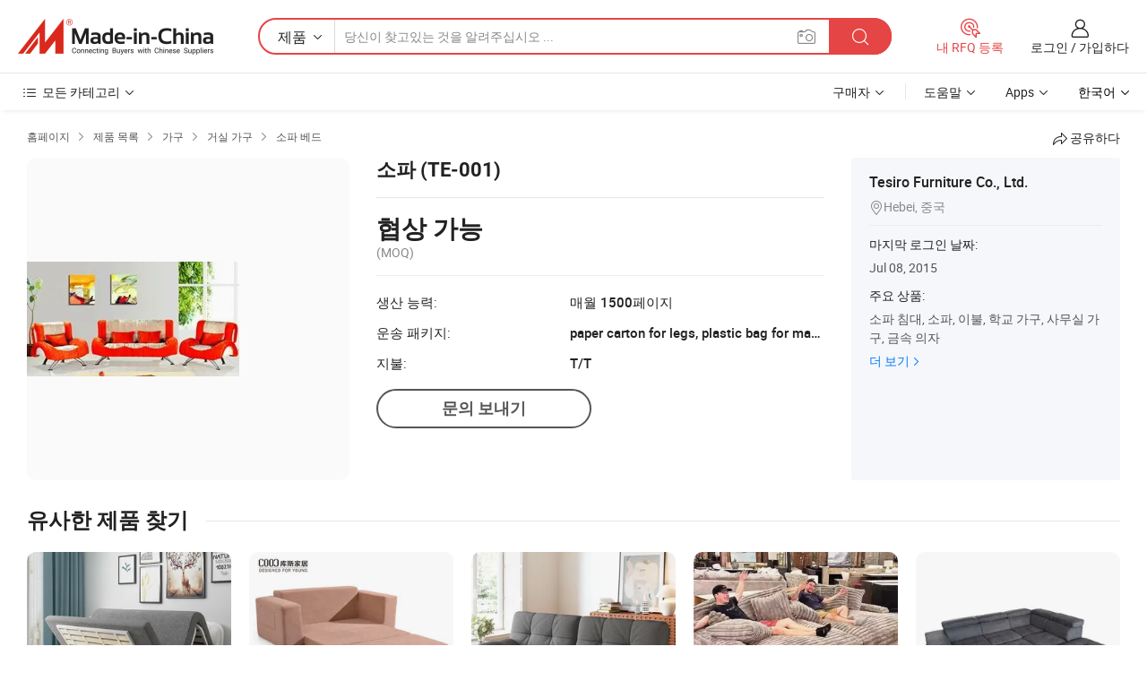

--- FILE ---
content_type: text/html;charset=UTF-8
request_url: https://kr.made-in-china.com/co_james-deng/product_Sofa-TE-001-_hyhirnhrg.html
body_size: 18236
content:
<!DOCTYPE HTML>
<html lang="kr">
<head>
    <meta content="text/html; charset=utf-8" http-equiv="Content-Type" />
    <link rel="dns-prefetch" href="//www.micstatic.com">
    <link rel="dns-prefetch" href="//image.made-in-china.com">
    <link rel="dns-prefetch" href="//www.made-in-china.com">
    <link rel="dns-prefetch" href="//pylon.micstatic.com">
    <link rel="dns-prefetch" href="//expo.made-in-china.com">
    <link rel="dns-prefetch" href="//world.made-in-china.com">
    <link rel="dns-prefetch" href="//pic.made-in-china.com">
    <link rel="dns-prefetch" href="//fa.made-in-china.com">
    <meta http-equiv="X-UA-Compatible" content="IE=Edge, chrome=1" />
    <meta name="renderer" content="webkit" />
                            <link rel="alternate" hreflang="en" href="https://www.made-in-china.com/showroom/james-deng/product-detailMoexjNPECUhl/China-Sofa-TE-001-.html" />
                                                        <link rel="alternate" hreflang="es" href="https://es.made-in-china.com/co_james-deng/product_Sofa-TE-001-_hyhirnhrg.html" />
                                            <link rel="alternate" hreflang="pt" href="https://pt.made-in-china.com/co_james-deng/product_Sofa-TE-001-_hyhirnhrg.html" />
                                            <link rel="alternate" hreflang="fr" href="https://fr.made-in-china.com/co_james-deng/product_Sofa-TE-001-_hyhirnhrg.html" />
                                            <link rel="alternate" hreflang="ru" href="https://ru.made-in-china.com/co_james-deng/product_Sofa-TE-001-_hyhirnhrg.html" />
                                            <link rel="alternate" hreflang="it" href="https://it.made-in-china.com/co_james-deng/product_Sofa-TE-001-_hyhirnhrg.html" />
                                            <link rel="alternate" hreflang="de" href="https://de.made-in-china.com/co_james-deng/product_Sofa-TE-001-_hyhirnhrg.html" />
                                            <link rel="alternate" hreflang="nl" href="https://nl.made-in-china.com/co_james-deng/product_Sofa-TE-001-_hyhirnhrg.html" />
                                            <link rel="alternate" hreflang="ar" href="https://sa.made-in-china.com/co_james-deng/product_Sofa-TE-001-_hyhirnhrg.html" />
                                            <link rel="alternate" hreflang="ko" href="https://kr.made-in-china.com/co_james-deng/product_Sofa-TE-001-_hyhirnhrg.html" />
                                            <link rel="alternate" hreflang="ja" href="https://jp.made-in-china.com/co_james-deng/product_Sofa-TE-001-_hyhirnhrg.html" />
                                            <link rel="alternate" hreflang="hi" href="https://hi.made-in-china.com/co_james-deng/product_Sofa-TE-001-_hyhirnhrg.html" />
                                            <link rel="alternate" hreflang="th" href="https://th.made-in-china.com/co_james-deng/product_Sofa-TE-001-_hyhirnhrg.html" />
                                            <link rel="alternate" hreflang="tr" href="https://tr.made-in-china.com/co_james-deng/product_Sofa-TE-001-_hyhirnhrg.html" />
                                            <link rel="alternate" hreflang="vi" href="https://vi.made-in-china.com/co_james-deng/product_Sofa-TE-001-_hyhirnhrg.html" />
                                            <link rel="alternate" hreflang="id" href="https://id.made-in-china.com/co_james-deng/product_Sofa-TE-001-_hyhirnhrg.html" />
                                    <link rel="alternate" hreflang="x-default" href="https://www.made-in-china.com/showroom/james-deng/product-detailMoexjNPECUhl/China-Sofa-TE-001-.html" />
            <title>소파 (TE-001) - 중국 소파, 소파 침대</title>
            <meta name="Keywords" content="소파 (TE-001),소파, 소파 침대" />
                        <meta name="Description" content="소파 (TE-001),에 대한 세부 정보찾기 소파, 소파 침대 에서 소파 (TE-001) - Tesiro Furniture Co., Ltd." />
             <meta property="og:title" content="[Hot Item] 소파 (TE-001)"/>
<meta property="og:type" content="product"/>
<meta property="og:url" content="https://kr.made-in-china.com/co_james-deng/product_Sofa-TE-001-_hyhirnhrg.html"/>
<meta property="og:image" content="https://image.made-in-china.com/2f0j00MBetFNPEnzbl/Sofa-TE-001-.jpg"/>
<meta property="og:site_name" content="Made-in-China.com"/>
<meta property="fb:admins" content="292039974180201"/>
<meta property="fb:page_id" content="10150525576765348"/>
<meta property="fb:app_id" content="205885989426763"/>
<meta property="og:description" content="모델 번호.: TE-001 Color: Optional"/>
<meta property="product:price:amount" content="" />
<meta property="product:price:currency" content="USD" />
<meta property="og:availability" content="instock" />
<link rel="canonical" href="https://kr.made-in-china.com/co_james-deng/product_Sofa-TE-001-_hyhirnhrg.html" />
            <link rel="amphtml" href="https://kr.made-in-china.com/amp/co_james-deng/product_Sofa-TE-001-_hyhirnhrg.html">
    <link rel="stylesheet" type="text/css" href="https://www.micstatic.com/common/css/global_bdef139a.css" media="all">
    <link rel="stylesheet" type="text/css" href="https://www.micstatic.com/landing/www/product/free/css/global_v2_96df6b18.css" media="all">
    <link rel="stylesheet" type="text/css" href="https://www.micstatic.com/common/js/assets/artDialog/2.0.0/skins/default_9d77dce2.css" />
    <link rel="stylesheet" href="https://www.micstatic.com/landing/www/product/free/css/detail_v2_18a5c081.css">
            <link rel="stylesheet" type="text/css" href="https://www.micstatic.com/landing/www/product/free/css/detail-mlan_51101171.css" media="all"/>
            <script type="text/javascript" src="https://www.micstatic.com/common/js/libs/jquery_2ad57377.js" charset="utf-8" crossorigin="anonymous" ></script><script type="text/javascript" src="https://www.micstatic.com/common/js/libs/class.0.3.2_2c7a4288.js" charset="utf-8" crossorigin="anonymous" ></script><!-- Polyfill Code Begin --><script chaset="utf-8" type="text/javascript" src="https://www.micstatic.com/polyfill/polyfill-simplify_eb12d58d.js"></script><!-- Polyfill Code End --></head>
<body class="res-wrapper" probe-clarity="false" >
    <div style="position:absolute;top:0;left:0;width:1px;height:1px;overflow:hidden">
        <img src="//stat.made-in-china.com/event/rec.gif?type=0&data=%7B%22layout%22%3A%22-1%22%2C%22ct%22%3A%222%22%2C%22pos%22%3A0%2C%22random%22%3A%220%22%2C%22c%22%3A%222%22%7D&st=1768766202001"/>
    </div>
    <input type="hidden" id="lan" name="lan" value="kr">
    <input id="rfqClickData" type="hidden" value="type=2&data=%7B%22layout%22%3A%22-1%22%2C%22ct%22%3A%222%22%2C%22pos%22%3A0%2C%22random%22%3A%220%22%2C%22c%22%3A%222%22%7D&st=1768766202001&rfqc=1" />
    <input id="rootpath" type="hidden" value="/showroom" />
    <input type="hidden" id="loginUserName" value="james-deng"/>
    <input type="hidden" id="enHomeUrl" value="https://www.made-in-china.com/showroom/james-deng"/>
    <input type="hidden" id="pureFreeUrlType" value="true"/>
    <input type="hidden" id="logoImgUrl" value=""/>
    <input type="hidden" id="comReviewSourceId" value="hbrEVjHZETkX"/>
            <input type="hidden" name="abTestCode" id="abTestCode" value="" />
            <input type="hidden" name="searchTip" id="searchTip" value="아직도 찾고 계신가요? 더 검색해서 원하는 것을 찾으세요!">
    <input type="hidden" name="user_behavior_trace_id" id="user_behavior_trace_id" value="1jf9aso24a14h"/>
        <input type="hidden" id="contactUrlParam" value="?plant=kr&from=shrom&type=free&page=p_detail">
            <div id="header" ></div>
<script>
    function headerMlanInit() {
        const funcName = 'headerMlan';
        const app = new window[funcName]({target: document.getElementById('header'), props: {props: {"pageType":9,"logoTitle":"제조업체 및 공급업체","logoUrl":null,"base":{"buyerInfo":{"service":"서비스","newUserGuide":"신규 사용자 가이드","auditReport":"Audited Suppliers' Reports","meetSuppliers":"Meet Suppliers","onlineTrading":"Secured Trading Service","buyerCenter":"바이어 센터","contactUs":"우리와 연락 하세요","search":"검색","prodDirectory":"제품 목록","supplierDiscover":"Supplier Discover","sourcingRequest":"포스트 소싱 요청","quickLinks":"Quick Links","myFavorites":"내 즐겨찾기","visitHistory":"검색 기록","buyer":"구매자","blog":"비즈니스 통찰력"},"supplierInfo":{"supplier":"공급업체","joinAdvance":"加入高级会员","tradeServerMarket":"外贸服务市场","memberHome":"外贸e家","cloudExpo":"Smart Expo云展会","onlineTrade":"交易服务","internationalLogis":"国际物流","northAmericaBrandSailing":"北美全渠道出海","micDomesticTradeStation":"中国制造网内贸站"},"helpInfo":{"whyMic":"Why Made-in-China.com","auditSupplierWay":"공급업체 감사는 어떻게 하나요","securePaymentWay":"결제는 어떻게 보호합니까","submitComplaint":"불만사항 제출","contactUs":"우리와 연락 하세요","faq":"FAQ","help":"도움말"},"appsInfo":{"downloadApp":"앱 다운로드!","forBuyer":"구매자를 위해","forSupplier":"공급자를 위해","exploreApp":"앱 독점 할인 살펴보기","apps":"Apps"},"languages":[{"lanCode":0,"simpleName":"en","name":"English","value":"https://www.made-in-china.com/showroom/james-deng/product-detailMoexjNPECUhl/China-Sofa-TE-001-.html","htmlLang":"en"},{"lanCode":5,"simpleName":"es","name":"Español","value":"https://es.made-in-china.com/co_james-deng/product_Sofa-TE-001-_hyhirnhrg.html","htmlLang":"es"},{"lanCode":4,"simpleName":"pt","name":"Português","value":"https://pt.made-in-china.com/co_james-deng/product_Sofa-TE-001-_hyhirnhrg.html","htmlLang":"pt"},{"lanCode":2,"simpleName":"fr","name":"Français","value":"https://fr.made-in-china.com/co_james-deng/product_Sofa-TE-001-_hyhirnhrg.html","htmlLang":"fr"},{"lanCode":3,"simpleName":"ru","name":"Русский язык","value":"https://ru.made-in-china.com/co_james-deng/product_Sofa-TE-001-_hyhirnhrg.html","htmlLang":"ru"},{"lanCode":8,"simpleName":"it","name":"Italiano","value":"https://it.made-in-china.com/co_james-deng/product_Sofa-TE-001-_hyhirnhrg.html","htmlLang":"it"},{"lanCode":6,"simpleName":"de","name":"Deutsch","value":"https://de.made-in-china.com/co_james-deng/product_Sofa-TE-001-_hyhirnhrg.html","htmlLang":"de"},{"lanCode":7,"simpleName":"nl","name":"Nederlands","value":"https://nl.made-in-china.com/co_james-deng/product_Sofa-TE-001-_hyhirnhrg.html","htmlLang":"nl"},{"lanCode":9,"simpleName":"sa","name":"العربية","value":"https://sa.made-in-china.com/co_james-deng/product_Sofa-TE-001-_hyhirnhrg.html","htmlLang":"ar"},{"lanCode":11,"simpleName":"kr","name":"한국어","value":"https://kr.made-in-china.com/co_james-deng/product_Sofa-TE-001-_hyhirnhrg.html","htmlLang":"ko"},{"lanCode":10,"simpleName":"jp","name":"日本語","value":"https://jp.made-in-china.com/co_james-deng/product_Sofa-TE-001-_hyhirnhrg.html","htmlLang":"ja"},{"lanCode":12,"simpleName":"hi","name":"हिन्दी","value":"https://hi.made-in-china.com/co_james-deng/product_Sofa-TE-001-_hyhirnhrg.html","htmlLang":"hi"},{"lanCode":13,"simpleName":"th","name":"ภาษาไทย","value":"https://th.made-in-china.com/co_james-deng/product_Sofa-TE-001-_hyhirnhrg.html","htmlLang":"th"},{"lanCode":14,"simpleName":"tr","name":"Türkçe","value":"https://tr.made-in-china.com/co_james-deng/product_Sofa-TE-001-_hyhirnhrg.html","htmlLang":"tr"},{"lanCode":15,"simpleName":"vi","name":"Tiếng Việt","value":"https://vi.made-in-china.com/co_james-deng/product_Sofa-TE-001-_hyhirnhrg.html","htmlLang":"vi"},{"lanCode":16,"simpleName":"id","name":"Bahasa Indonesia","value":"https://id.made-in-china.com/co_james-deng/product_Sofa-TE-001-_hyhirnhrg.html","htmlLang":"id"}],"showMlan":true,"showRules":false,"rules":"Rules","language":"kr","menu":"메뉴","subTitle":null,"subTitleLink":null,"stickyInfo":null},"categoryRegion":{"categories":"모든 카테고리","categoryList":[{"name":"농업 식품","value":"https://kr.made-in-china.com/category1_Agriculture-Food/Agriculture-Food_usssssssss.html","catCode":"1000000000"},{"name":"의류&악세서리","value":"https://kr.made-in-china.com/category1_Apparel-Accessories/Apparel-Accessories_uussssssss.html","catCode":"1100000000"},{"name":"아트&공예","value":"https://kr.made-in-china.com/category1_Arts-Crafts/Arts-Crafts_uyssssssss.html","catCode":"1200000000"},{"name":"자동차·오토바이 부품 & 액세서리","value":"https://kr.made-in-china.com/category1_Auto-Motorcycle-Parts-Accessories/Auto-Motorcycle-Parts-Accessories_yossssssss.html","catCode":"2900000000"},{"name":"가방·케이스 & 박스","value":"https://kr.made-in-china.com/category1_Bags-Cases-Boxes/Bags-Cases-Boxes_yhssssssss.html","catCode":"2600000000"},{"name":"화학제품","value":"https://kr.made-in-china.com/category1_Chemicals/Chemicals_uissssssss.html","catCode":"1300000000"},{"name":"컴퓨터 제품","value":"https://kr.made-in-china.com/category1_Computer-Products/Computer-Products_iissssssss.html","catCode":"3300000000"},{"name":"건축&장식재료","value":"https://kr.made-in-china.com/category1_Construction-Decoration/Construction-Decoration_ugssssssss.html","catCode":"1500000000"},{"name":"가전제품","value":"https://kr.made-in-china.com/category1_Consumer-Electronics/Consumer-Electronics_unssssssss.html","catCode":"1400000000"},{"name":"전기&전자","value":"https://kr.made-in-china.com/category1_Electrical-Electronics/Electrical-Electronics_uhssssssss.html","catCode":"1600000000"},{"name":"가구","value":"https://kr.made-in-china.com/category1_Furniture/Furniture_yessssssss.html","catCode":"2700000000"},{"name":"건강&의료","value":"https://kr.made-in-china.com/category1_Health-Medicine/Health-Medicine_uessssssss.html","catCode":"1700000000"},{"name":"공업 설비와 부품","value":"https://kr.made-in-china.com/category1_Industrial-Equipment-Components/Industrial-Equipment-Components_inssssssss.html","catCode":"3400000000"},{"name":"측정 기계","value":"https://kr.made-in-china.com/category1_Instruments-Meters/Instruments-Meters_igssssssss.html","catCode":"3500000000"},{"name":"경공업 & 일상용품","value":"https://kr.made-in-china.com/category1_Light-Industry-Daily-Use/Light-Industry-Daily-Use_urssssssss.html","catCode":"1800000000"},{"name":"조명 & 조명 기기","value":"https://kr.made-in-china.com/category1_Lights-Lighting/Lights-Lighting_isssssssss.html","catCode":"3000000000"},{"name":"제조&가공 기계","value":"https://kr.made-in-china.com/category1_Manufacturing-Processing-Machinery/Manufacturing-Processing-Machinery_uossssssss.html","catCode":"1900000000"},{"name":"야금·광물 & 에너지","value":"https://kr.made-in-china.com/category1_Metallurgy-Mineral-Energy/Metallurgy-Mineral-Energy_ysssssssss.html","catCode":"2000000000"},{"name":"사무용품","value":"https://kr.made-in-china.com/category1_Office-Supplies/Office-Supplies_yrssssssss.html","catCode":"2800000000"},{"name":"포장 인쇄","value":"https://kr.made-in-china.com/category1_Packaging-Printing/Packaging-Printing_ihssssssss.html","catCode":"3600000000"},{"name":"보안 & 보호","value":"https://kr.made-in-china.com/category1_Security-Protection/Security-Protection_ygssssssss.html","catCode":"2500000000"},{"name":"서비스","value":"https://kr.made-in-china.com/category1_Service/Service_ynssssssss.html","catCode":"2400000000"},{"name":"스포츠용품 & 레저","value":"https://kr.made-in-china.com/category1_Sporting-Goods-Recreation/Sporting-Goods-Recreation_iussssssss.html","catCode":"3100000000"},{"name":"섬유","value":"https://kr.made-in-china.com/category1_Textile/Textile_yussssssss.html","catCode":"2100000000"},{"name":"공구 & 하드웨어","value":"https://kr.made-in-china.com/category1_Tools-Hardware/Tools-Hardware_iyssssssss.html","catCode":"3200000000"},{"name":"장난감","value":"https://kr.made-in-china.com/category1_Toys/Toys_yyssssssss.html","catCode":"2200000000"},{"name":"교통 운송","value":"https://kr.made-in-china.com/category1_Transportation/Transportation_yissssssss.html","catCode":"2300000000"}],"more":"더 보기"},"searchRegion":{"show":true,"lookingFor":"당신이 찾고있는 것을 알려주십시오 ...","homeUrl":"//kr.made-in-china.com","products":"제품","suppliers":"공급업체","auditedFactory":null,"uploadImage":"이미지 업로드","max20MbPerImage":"이미지당 최대 20MB","yourRecentKeywords":"최근 키워드","clearHistory":"기록 지우기","popularSearches":"관련 검색","relatedSearches":"더 보기","more":null,"maxSizeErrorMsg":"업로드에 실패했습니다. 최대 이미지 크기는 20MB입니다.","noNetworkErrorMsg":"네트워크 연결이 안됩니다. 네트워크 설정을 확인하고 다시 시도하세요.","uploadFailedErrorMsg":"업로드에 실패했습니다. 이미지 형식이 잘못되었습니다. 지원되는 형식: JPG,PNG,BMP.","relatedList":null,"relatedTitle":null,"relatedTitleLink":null,"formParams":null,"mlanFormParams":{"keyword":null,"inputkeyword":null,"type":null,"currentTab":null,"currentPage":null,"currentCat":null,"currentRegion":null,"currentProp":null,"submitPageUrl":null,"parentCat":null,"otherSearch":null,"currentAllCatalogCodes":null,"sgsMembership":null,"memberLevel":null,"topOrder":null,"size":null,"more":"더","less":"less","staticUrl50":null,"staticUrl10":null,"staticUrl30":null,"condition":"0","conditionParamsList":[{"condition":"0","conditionName":null,"action":"https://kr.made-in-china.com/quality-china-product/middleSearch","searchUrl":null,"inputPlaceholder":null},{"condition":"1","conditionName":null,"action":"/companySearch?keyword=#word#","searchUrl":null,"inputPlaceholder":null}]},"enterKeywordTips":"검색을 위해 최소한 키워드를 입력하십시오.","openMultiSearch":false},"frequentRegion":{"rfq":{"rfq":"내 RFQ 등록","searchRfq":"Search RFQs","acquireRfqHover":"필요한 사항을 알려주시고 견적을 받는 쉬운 방법을 시도해 보십시오!","searchRfqHover":"Discover quality RFQs and connect with big-budget buyers"},"account":{"account":"계정","signIn":"로그인","join":"가입하다","newUser":"새로운 사용자","joinFree":"무료 가입","or":"또는","socialLogin":"로그인, 무료 가입 또는 Facebook, Linkedin, Twitter, Google, %s로 계속하기를 클릭하여 %sUser Agreement%s 및 %sPrivacy Policy%s에 동의합니다.","message":"메시지","quotes":"인용 부호","orders":"명령","favorites":"즐겨 찾기","visitHistory":"검색 기록","postSourcingRequest":"포스트 소싱 요청","hi":"안녕","signOut":"로그 아웃","manageProduct":"제품 관리","editShowroom":"쇼룸 편집","username":"","userType":null,"foreignIP":true,"currentYear":2026,"userAgreement":"사용자 약관","privacyPolicy":"개인정보 보호정책"},"message":{"message":"메시지","signIn":"로그인","join":"가입하다","newUser":"새로운 사용자","joinFree":"무료 가입","viewNewMsg":"Sign in to view the new messages","inquiry":"문의","rfq":"RFQs","awaitingPayment":"Awaiting payments","chat":"채팅","awaitingQuotation":"견적 대기 중"},"cart":{"cart":"문의바구니"}},"busiRegion":null,"previewRegion":null}}});
		const hoc=o=>(o.__proto__.$get=function(o){return this.$$.ctx[this.$$.props[o]]},o.__proto__.$getKeys=function(){return Object.keys(this.$$.props)},o.__proto__.$getProps=function(){return this.$get("props")},o.__proto__.$setProps=function(o){var t=this.$getKeys(),s={},p=this;t.forEach(function(o){s[o]=p.$get(o)}),s.props=Object.assign({},s.props,o),this.$set(s)},o.__proto__.$help=function(){console.log("\n            $set(props): void             | 设置props的值\n            $get(key: string): any        | 获取props指定key的值\n            $getKeys(): string[]          | 获取props所有key\n            $getProps(): any              | 获取props里key为props的值（适用nail）\n            $setProps(params: any): void  | 设置props里key为props的值（适用nail）\n            $on(ev, callback): func       | 添加事件监听，返回移除事件监听的函数\n            $destroy(): void              | 销毁组件并触发onDestroy事件\n        ")},o);
        window[`${funcName}Api`] = hoc(app);
    };
</script><script type="text/javascript" crossorigin="anonymous" onload="headerMlanInit()" src="https://www.micstatic.com/nail/pc/header-mlan_6f301846.js"></script>    <div class="page">
        <div class="grid">
            <input type="hidden" id="curLanCode" value=" 11"/>
            <input id="ads_word" name="ads_word" type="hidden" value="소파" />
            <input type="hidden" name="qaToken" id="qaToken" value="" />
            <input type="hidden" id="qaSource" value="33">
            <input type="hidden" name="iqa-country" id="iqa-country" value="United_States" />
            <input type="hidden" name="iqa-portrait" id="iqa-portrait" value="//image.made-in-china.com/2f1j00MBetFNPEnzbl/Sofa-TE-001-.jpg" />
                        <input type="hidden" name="iqa-tooltip-selecter" id="iqa-tooltip-selecter" value="#J-send-inquiry" />
            <script class="J-mlan-config" type="text/data-lang" data-lang="kr">
                {
                    "more": "모두보기",
                "less": "덜보기",
                "pmore": "더 보기",
                "pless": "적게",
                "emailRequired": "당신의 이메일 주소를 입력하십시오.",
                "email": "유효한 이메일 주소를 입력하십시오.",
                "contentRequired": "문의하실 내용을 입력해주세요.",
                "maxLength": "요청 내용은 20~4000자여야 합니다.",
                "quiryDialogTitle": "공급 업체와의 신뢰를 구축하기 위해 연락처를 입력 (들)",
                "videoTitle": "관련 동영상 보기",
                "alsoViewTitle": "이것을 본 사람도 보았습니다",
                "latestPriceTitle": "정확한 견적을 받으려면 세부 요구 사항을 입력하십시오.",
                "frequencyError": "작업이 너무 잦습니다. 나중에 다시 시도해 주세요.",
                "ratingReviews": "평가 및 리뷰",
                "selectOptions": ["최고 리뷰", "가장 최근"],
                "overallReviews": {
                    "title": "전체 리뷰",
                    "reviews": "리뷰",
                    "star": "별"
                },
                "customerSatisfaction": {
                    "title": "고객 만족",
                    "response": "응답",
                    "service": "서비스",
                    "quality": "품질",
                    "delivery": "배달"
                },
                "reviewDetails": {
                    "title": "검토 세부 정보",
                    "verifiedPurchase": "검증된 구매",
                    "showPlace": {
                        "publicShow": "Public show",
                        "publicShowInProtection": "Public show (Protection period)",
                        "onlyInVo": "Only show in VO"
                    },
                    "modified": "수정됨"
                },
                "pager": {
                    "goTo": "이동",
                    "page": "페이지",
                    "next": "다음",
                    "prev": "이전",
                    "confirm": "확인"
                },
                "loadingTip": "로딩 중",
                "foldingReviews": "접기 리뷰 보기",
                "noInfoTemporarily": "일시적으로 정보가 없습니다.",
                "Company Introduction": "회사소개"
            }
            </script>
            <div class="page-product-details">
                <div class="detail-wrapper cf">
                    <div class="main-wrap">
                                                    <input type="hidden" id="encodeProdCatCode" value="ESKYuQGAzrmJ"/>
                                                <input type="hidden" id="sensor_pg_v" value="pid:MoexjNPECUhl,cid:hbrEVjHZETkX,tp:104,stp:10403,plate:normal,sst:free"/>
                        <input type="hidden" id="isUser" value="false">
                        <!-- 面包屑 -->
                        <div class="top-box">
                            <div class="crumb">
    <span>
                <a rel="nofollow" target="_blank" href="//kr.made-in-china.com/">
                    <span>홈페이지</span>
    </a>
    </span>
    <i class="micon">&#xe008;</i>
    <span>
                                <a target="_blank" href="https://kr.made-in-china.com/html/category.html">
                        <span>제품 목록</span>
        </a>
            </span>
                        <i class="micon">&#xe008;</i>
            <span>
                            <a target="_blank" href="https://kr.made-in-china.com/category1_Furniture/Furniture_yessssssss.html">
                                    <span>가구</span>
            </a>
            </span>
                    <i class="micon">&#xe008;</i>
            <span>
                            <a target="_blank" href="https://kr.made-in-china.com/category23_Furniture/Living-Room-Furniture_yeyessssss_1.html">
                                    <span>거실 가구</span>
            </a>
            </span>
                <i class="micon">&#xe008;</i>
        <span>
                        <a target="_blank" href="https://kr.made-in-china.com/category23_Furniture/Sofa-Bed_yeyeuissss_1.html">
                            <span>소파 베드</span>
        </a>
        </span>
    </div>
                            <div class="sider-top cf">
        <div class="share-wrap share-small-wrap J-share">
    <span class="share-link">
        <i class="ob-icon icon-right-rotation"></i> 공유하다 </span>
    <div class="share-cnt cf">
        <span class="share-empty-box"></span>
                                <span id="J-sns-icons" data-Image="//image.made-in-china.com/43f34j00MBetFNPEnzbl/Sofa-TE-001-.jpg" data-Desc="소파 (TE-001) on Made-in-China.com"
                  data-fblink="https://kr.made-in-china.com/co_james-deng/product_Sofa-TE-001-_hyhirnhrg.html?utm_medium=free&utm_campaign=showroom_share&utm_source=facebook"
                  data-twlink="https://kr.made-in-china.com/co_james-deng/product_Sofa-TE-001-_hyhirnhrg.html?utm_medium=free&utm_campaign=showroom_share&utm_source=twitter"
                  data-ptlink="https://kr.made-in-china.com/co_james-deng/product_Sofa-TE-001-_hyhirnhrg.html?utm_medium=free&utm_campaign=showroom_share&utm_source=pinterest"
                  data-ldlink="https://kr.made-in-china.com/co_james-deng/product_Sofa-TE-001-_hyhirnhrg.html?utm_medium=free&utm_campaign=showroom_share&utm_source=linkedin"
                            ></span>
                <span class="mail link-blue fr">
            <iframe src="about:blank" frameborder="0" id="I-email-this-page" name="I-email-this-page" width="0" height="0" style="width:0;height:0;"></iframe>
            <a class="micpm" href="https://www.made-in-china.com/showroom/james-deng/share/MoexjNPECUhl/China-Sofa-TE-001-.html?lanCode=11" rel="nofollow" title="Email" target="I-email-this-page" ><i class="micon" title="Email this page"></i></a>
        </span>
    </div>
</div>
</div>
                        </div>
                        <!-- 产品主要信息 -->
                        <div class="product-info-box">
                            <div class="free-page-main-info main-info cf" faw-module="main_product" faw-exposure>
                                                                    <div class="gallary-box">
                                        <div class="gallary-wrap">
                                            <div class="pic-list" id="pic-list">
                                                <div class="item" fsrc="#">
                                                    <div class="hvalign">
                                                        <div class="hvalign-cnt" ads-data="st:8">
                                                                                                                                                                                            <img src="//image.made-in-china.com/155f0j00MBetFNPEnzbl/Sofa-TE-001-.webp" alt="소파 (TE-001)"
                                                                        title="소파 (TE-001)">
                                                                                                                    </div>
                                                    </div>
                                                </div>
                                            </div>
                                        </div>
                                    </div>
                                                                    <div class="base-info">
                                        <div class="pro-name">
                                            <h1>소파 (TE-001)</h1>
                                                                                    </div>
                                                                                    <div class="property">
                        <div class="price-box">
            <div class="price-base-info">
                                    <div class="no-priceNum">
                        <table>
                            <tbody>
                            <tr style="display: inline-flex;flex-wrap: wrap;flex-direction: column;align-items: flex-start;" class="no-price-tr-style">
                                <td class="no-price-color">협상 가능</td>
                                <td style="padding: 0" class="mini-font-size">
                                    <span>(MOQ)</span>
                                </td>
                            </tr>
                            </tbody>
                        </table>
                    </div>
            </div>
        </div>
    <div class="others">
                                                <div class="th">생산 능력:</div>
                    <div class="td" title="매월 1500페이지">매월 1500페이지</div>
                                                                <div class="th">운송 패키지:</div>
                    <div class="td" title="paper carton for legs, plastic bag for mattres">paper carton for legs, plastic bag for mattres</div>
                                                                <div class="th">지불:</div>
                    <div class="td" title="T/T">T/T</div>
                                </div>
</div>
                                        <div class="act-box">
                                                                                            <div class="btns">
                                                                                                            <a fun-inquiry-product class="btn" target="_blank" href="https://www.made-in-china.com/sendInquiry/prod_MoexjNPECUhl_hbrEVjHZETkX.html?plant=kr&from=shrom&type=free&page=p_detail" rel="nofollow" ads-data="st:24,pdid:MoexjNPECUhl,pcid:hbrEVjHZETkX">문의 보내기</a>
                                                                                                    </div>
                                                                                    </div>
                                    </div>
                            </div>
                            <div class="com-info">
        <div class="base">
        <p class="com-name">
            <a href="https://kr.made-in-china.com/co_james-deng/">
                Tesiro Furniture Co., Ltd. 
            </a>
        </p>
        <p class="local"><i class="micon">&#xe024;</i>Hebei, 중국</p>
    </div>
        <div class="review-scores">
                <div class="J-review-box" style="display: none;border-top: 1px solid #e6ecf2;padding: 5px 0;">
                            <span>What's your impression of this company?</span>
                        <div class="score-item review-btn" ads-data="st:114">
                <i class="ob-icon icon-fill-text"></i>
                <span style="color:#007DFA;text-decoration: underline;cursor: pointer;">review now</span>
            </div>
        </div>
    </div>
    <div class="other com-other-info">
        <div class="mrb-10">
            <p><span>마지막 로그인 날짜:</span></p>
            <p> Jul 08, 2015</p>
        </div>
        <div class="mrb-10">
                    </div>
        <div>
                            <p><span>주요 상품:</span></p>
                <p>
                                        <span class="sider-main-products-new ellipsis-two-lines" >
                                        &#49548;&#54028; &#52840;&#45824;, &#49548;&#54028;, &#51060;&#48520;, &#54617;&#44368; &#44032;&#44396;, &#49324;&#47924;&#49892; &#44032;&#44396;, &#44552;&#49549; &#51032;&#51088;
                                        </span>
                                    </p>
                <div class="new-more">
                    <a href="https://kr.made-in-china.com/co_james-deng/product_group_s_s_1.html" target="_blank">더 보기<i class="ob-icon icon-right"></i></a>
                </div>
                    </div>
    </div>
</div>
                        </div>
                        <!-- Similar Items -->
                        <!-- ab实验只保留c -->
                        <div class="J-similar-product-place" faw-module="YML" faw-exposure>
    <div class="sr-similar-product-block">
        <div class="text-width-line">
            <div class="text">유사한 제품 찾기</div>
            <div class="line"></div>
        </div>
        <div class="sr-similar-product-wrap cf J-similar-product-wrap wrap-v3">
            <div class="sr-layout-content sr-similar-product-cnt cf J-similar-proudct-list ">
                <div class="sr-skeleton-container">
                    <div class="sr-skeleton-item">
                        <div class="sr-skeleton-pic"></div>
                        <div class="sr-skeleton-name"></div>
                        <div class="sr-skeleton-next-name"></div>
                        <div class="sr-skeleton-price"></div>
                        <div class="sr-skeleton-moq"></div>
                    </div>
                    <div class="sr-skeleton-item">
                        <div class="sr-skeleton-pic"></div>
                        <div class="sr-skeleton-name"></div>
                        <div class="sr-skeleton-next-name"></div>
                        <div class="sr-skeleton-price"></div>
                        <div class="sr-skeleton-moq"></div>
                    </div>
                    <div class="sr-skeleton-item">
                        <div class="sr-skeleton-pic"></div>
                        <div class="sr-skeleton-name"></div>
                        <div class="sr-skeleton-next-name"></div>
                        <div class="sr-skeleton-price"></div>
                        <div class="sr-skeleton-moq"></div>
                    </div>
                    <div class="sr-skeleton-item">
                        <div class="sr-skeleton-pic"></div>
                        <div class="sr-skeleton-name"></div>
                        <div class="sr-skeleton-next-name"></div>
                        <div class="sr-skeleton-price"></div>
                        <div class="sr-skeleton-moq"></div>
                    </div>
                    <div class="sr-skeleton-item">
                        <div class="sr-skeleton-pic"></div>
                        <div class="sr-skeleton-name"></div>
                        <div class="sr-skeleton-next-name"></div>
                        <div class="sr-skeleton-price"></div>
                        <div class="sr-skeleton-moq"></div>
                    </div>
                    <div class="sr-skeleton-item">
                        <div class="sr-skeleton-pic"></div>
                        <div class="sr-skeleton-name"></div>
                        <div class="sr-skeleton-next-name"></div>
                        <div class="sr-skeleton-price"></div>
                        <div class="sr-skeleton-moq"></div>
                    </div>
                </div>
            </div>
        </div>
    </div>
</div>
                        <!-- You May Like -->
                        <div class="product-box">
                            <div class="auto-box">
                                 <div class="main-block product-info J-tabs">
    <div class="main-block-title cf">
        <div class="desc-title J-tab selected"><h2>제품 설명</h2></div>
        <div class="desc-title J-tab"><h2>회사 정보</h2></div>
                    </div>
    <div class="main-block-wrap cf">
        <div class="desc rich-text J-tab-cnt" style="display:none;" >
                            <div class="sr-txt-title">
                    <h2 class="sr-txt-h2">기본 정보</h2>
                </div>
                                        <div class="basic-info cf">
                    <div class="basic-info-list">
                                                    <div class="bsc-item cf">
                                <div class="bac-item-label fl">모델 번호.</div>
                                                                    <div class="bac-item-value fl">TE-001</div>
                                                            </div>
                                                    <div class="bsc-item cf">
                                <div class="bac-item-label fl">Color</div>
                                                                    <div class="bac-item-value fl">Optional</div>
                                                            </div>
                                            </div>
                </div>
                        <div class="sr-txt-title" style="margin-top: 20px">
                <h2 class="sr-txt-h2">제품 설명</h2>
            </div>
                                                <div>
                        저렴&kopf; 가격 좋은 품질 모든 면가 마다&gopf;는 바가지지만 우리는 있습니다&period; 그리고 이것은 당신이 &Mopf;요&xopf;니다&excl; 우리가 협력&gopf;기를 바라며&comma; 당신이 옳은 일을 &oopf; 수 있기를 바랍니다&comma; 저를 믿으십시오&excl;
                    </div>
                                                </div>
                    <div class="desc company-info J-tab-cnt">
                                    <div class="info-li">
                        <span class="info-label">주소:</span>
                        <span class="info-text">Shengfang International Furniture Centre Zero Distances Of Langfangcity, Shijiazhuang, Hebei, China</span>
                    </div>
                                    <div class="info-li">
                        <span class="info-label">사업 유형:</span>
                        <span class="info-text">제조사/공장</span>
                    </div>
                                                    <div class="info-li">
                        <span class="info-label">사업 범위:</span>
                        <span class="info-text">가구</span>
                    </div>
                                    <div class="info-li">
                        <span class="info-label">주요 상품:</span>
                        <a href="https://kr.made-in-china.com/co_james-deng/product_group_s_s_1.html" class="info-text">&#49548;&#54028; &#52840;&#45824;, &#49548;&#54028;, &#51060;&#48520;, &#54617;&#44368; &#44032;&#44396;, &#49324;&#47924;&#49892; &#44032;&#44396;, &#44552;&#49549; &#51032;&#51088;</a>
                    </div>
                                    <div class="info-li info-li-column">
                        <span class="info-label">회사소개:</span>
                        <span class="info-text">Tesiro 가구 회사는 고급 레저 소파, 유리 커피 테이블, 학생 침대, 주니어 책상, 의자에서 고급 의자까지 수년간 연구하고 발전시켰습니다. 또한, 새로운 유럽 및 소비자 공예품과 인바운드 혜택을 완벽하게 통합하여 세련되고 클래식한 제품을 만들 수 있습니다. Baqiang 이 제품은 전 세계 모든 국가에서 판매되며 유럽, 미국, 동남아시아 및 홍콩, 마카오, 대만에 대한 판매도 가능합니다.</span>
                    </div>
                            </div>
        <div class="J-tab-cnt reviews-block" style="display: none;width:100%">
            <div id="app"></div>
        </div>
    </div>
</div>
<input type="hidden" id="product-detail-review" value="true">
                                        <div class="main-block send-inquiry" faw-module="supplier_inquiry" faw-exposure>
    <div class="main-block-title" id="J-send-inquiry">
        <span>이 공급 업체에 직접 문의 보내기</span>
    </div>
    <div class="main-block-wrap">
        <input type="hidden" id="showRoomUrl" value="//www.made-in-china.com/sendInquiry/prod_MoexjNPECUhl_hbrEVjHZETkX.html?plant=kr&from=shrom&type=free&page=p_detail">
        <input type="hidden" id="loginStatu" value="0" />
                <form id="inqueryForm" class="obelisk-form" method="post" target="_blank" action="//www.made-in-china.com/sendInquiry/prod_MoexjNPECUhl_hbrEVjHZETkX.html?plant=kr&from=shrom&type=free&page=p_detail&quickpost=1">
                <input type="hidden" id="sourceReqType" name="sourceReqType" value="GLP" />
        <input type="hidden" name="showRoomQuickInquireFlag" value="1"/>
        <input type="hidden" name="showRoomId" value="hbrEVjHZETkX"/>
        <input type="hidden" name="compareFromPage" id="compareFromPage" value="1"/>
        <div class="form-item">
            <label class="form-label ">
                                    <em>*</em>
                                보내는 사람:
            </label>
            <div class="form-fields ">
                                                    <input type="text" name="senderMail" id="J-quick-inquiry-input" class="input-text col-12" placeholder="당신의 이메일 주소를 입력하십시오." value="">
                            </div>
        </div>
        <div class="form-item">
            <label class="form-label to-name">에:</label>
            <div class="form-fields to-name J-async-freeInquiryUserInfo"></div>
        </div>
        <div class="form-item">
            <label class="form-label"><em>*</em>메시지:</label>
            <div class="form-fields">
                    <textarea name="content" id="inquiryContent" class="input-textarea massage col-12"                       cols="80" rows="6" placeholder="제품 요구사항과 회사 정보를 여기에 상세히 기재해 주시기 바랍니다." maxlength="4000"></textarea>
            </div>
        </div>
                <div class="form-item last">
            <label class="form-label"></label>
            <div class="form-fields to-name">
                                    <button fun-inquiry-supplier type="submit" class="btn btn-main" id="inquirySend" ads-data="st:24,pdid:MoexjNPECUhl,pcid:hbrEVjHZETkX">보내기</button>
                                                    <p class="promote">
                        <label for="">이것은 당신이 찾고있는 것이 아닙니다?</label>
                                                <a fun-rfq class="link-red J-ads-data" href="//purchase.made-in-china.com/trade-service/quotation-request.html?lan=kr" rel="nofollow" ads-data="type=2&data=%7B%22layout%22%3A%22-1%22%2C%22ct%22%3A%222%22%2C%22pos%22%3A0%2C%22random%22%3A%220%22%2C%22c%22%3A%222%22%7D&st=1768766202004&rfqc=2,pdid:MoexjNPECUhl,pcid:hbrEVjHZETkX">
                            <i class="micon">&#xe010;</i>바로 소싱 요청을 게시하기 </a>
                    </p>
                            </div>
        </div>
    </form>
    </div>
</div>
<div class="related-block">
    <div class="sider-title"><span>관련 카테고리</span></div>
    </div>
                                    <div class="main-block-minor similar-hot-categories">
                <h3 class="main-block-title">인기 검색어</h3>
        <div class="main-block-wrap mb20">
                                                            <div class="capsule">
                            <a href="https://kr.made-in-china.com/tag_search_product/Furniture-Sofa-Table_usrhehn_1.html" title="가구 소파 테이블" target="_blank">가구 소파 테이블</a>
                        </div>
                                                                                <div class="capsule">
                            <a href="https://kr.made-in-china.com/tag_search_product/Sofa-Furniture-Set_uioirnn_1.html" title="소파 가구 세트" target="_blank">소파 가구 세트</a>
                        </div>
                                                                                <div class="capsule">
                            <a href="https://kr.made-in-china.com/tag_search_product/Fabric-Sofa-Set_hinihn_1.html" title="패브릭 소파 세트" target="_blank">패브릭 소파 세트</a>
                        </div>
                                                                                <div class="capsule">
                            <a href="https://kr.made-in-china.com/tag_search_product/Sofa-Chair-Furniture_nrruyn_1.html" title="소파 의자 가구" target="_blank">소파 의자 가구</a>
                        </div>
                                                                                <div class="capsule">
                            <a href="https://kr.made-in-china.com/tag_search_product/Modern-Sofa-Furniture_uishgen_1.html" title="현대 소파 가구" target="_blank">현대 소파 가구</a>
                        </div>
                                                                                <div class="capsule">
                            <a href="https://kr.made-in-china.com/tag_search_product/Office-Sofa-Furniture_unuhyen_1.html" title="사무실 소파 가구" target="_blank">사무실 소파 가구</a>
                        </div>
                                            </div>
                    <div class="item J-more-cnt" style="display:none;">
                <h3 class="main-block-title">추천 공급업체 및 도매업체</h3>
                <div class="main-block-wrap mb20">
                                                                                                        <div class="capsule">
                                                                        <a href="https://kr.made-in-china.com/manufacturers/furniture-sofa-table.html" title="가구 소파 테이블&nbsp;제조 업체" target="_blank">
                                                                        가구 소파 테이블&nbsp;제조 업체</a>
                                </div>
                                                                                                                <div class="capsule">
                                                                        <a href="https://kr.made-in-china.com/manufacturers/sofa-furniture-set.html" title="소파 가구 세트&nbsp;제조 업체" target="_blank">
                                                                        소파 가구 세트&nbsp;제조 업체</a>
                                </div>
                                                                                                                <div class="capsule">
                                                                        <a href="https://kr.made-in-china.com/manufacturers/fabric-sofa-set.html" title="패브릭 소파 세트&nbsp;제조 업체" target="_blank">
                                                                        패브릭 소파 세트&nbsp;제조 업체</a>
                                </div>
                                                                                                        <div class="capsule">
                                                                                                            <a href="https://kr.made-in-china.com/tag_search_product/Sofa-Bed-Furniture_Price_rirgoen_1.html" title="소파 침대 가구" target="_blank">소파 침대 가구</a>
                                </div>
                                                                                                                <div class="capsule">
                                                                                                            <a href="https://kr.made-in-china.com/tag_search_product/Office-Sofa-Furniture_Price_unuhyen_1.html" title="사무실 소파 가구" target="_blank">사무실 소파 가구</a>
                                </div>
                                                                                        </div>
            </div>
            <a href="javascript:;" class="more J-more">더 보기<i class="micon">&#xe006;</i></a>
        <a href="javascript:;" class="less J-less" style="display:none;">적게<i class="micon">&#xe007;</i></a>
    </div>
                                    </div>
                                                            <div class="static-box" style="visibility: hidden">
                                                            <div class="hole">
                                    <div class="main-block-title">
                                        <span>이 상품을 좋아하는 사람들은 도 좋아했습니다</span>
                                    </div>
                                    <b class="J-yml-tar"></b>
                                        <script class="J-yml-seodom" type="text/x-tmpl">
                                         <div class="latest-products J-slider-y" faw-module="YML_bottom">
    <div class="main-block-wrap">
        <div class="product-slider ">
            <div class="slider-box J-slider-box" faw-exposure>
                <div class="product-list-wrap cf J-slider-wrap J-slider-list">
                    {{ products.forEach(function(prod, i){ }}
                    {{ if(i <= 10){ }}
                        <div class="item cf J-item" ads-data="pdid:{{=prod.prodId}},pcid:{{=prod.comId}},aid:{{=prod.aidId4BI}},ads_srv_tp:ad_enhance,a:{{=i+1}}">
                            <div class="item-padding">
                                <div class="item-inner">
                                    <div class="pic">
                                        <a href="{{=prod.prodUrl}}" class="J-ads-data" faw-exposure-sub ads-data="st:8,{{=prod.adsData}}">
                                            <img {{ if(prod.showSafeImg){ }}
                                                 src="{{=safeUrl}}"
                                                 {{ }else{ }}
                                                 src="{{=prod.picUrl}}"
                                                 {{ } }}
                                                 alt="{{-prod.prodName}}" title="{{-prod.prodName}}">
                                        </a>
                                    </div>
                                    <div class="also-like-info">
                                        <div class="also-like-name">
                                            <a href="{{=prod.prodUrl}}" title="{{-prod.prodName}}"
                                               class="J-ads-data ellipsis-two-lines" ads-data="st:2,{{=prod.adsData}}">
                                                {{-prod.prodName}}
                                            </a>
                                        </div>
                                        <div class="also-like-bottom">
                                            <div class="also-like-price">
                                                {{-prod.prodMinOrderPriceRang}}
                                            </div>
                                            <div class="also-like-moq">
                                                {{-prod.prodMinOrder}}
                                            </div>
                                        </div>
                                    </div>
                                </div>
                            </div>
                        </div>
                    {{ } }}
                    {{ }); }}
                </div>
            </div>
        </div>
        <div class="slider-arrows" style="display: none">
            <a href="javascript:;" class="arrow J-prev"><i class="micon arrow-down">&#xe007;</i></a>
            <a href="javascript:;" class="arrow J-next"><i class="micon">&#xe006;</i></a>
        </div>
    </div>
</div>
                                    </script>
                                </div>
                            </div>
                        </div>
                    </div>
                </div>
            </div>
            <input id="alsoLikedProductIds" type="hidden" value="" />
            <input id="productId" type="hidden" value="MoexjNPECUhl">
            <input id="comId" name="comId" type="hidden" value="hbrEVjHZETkX"/>
            <input id="freeLogUserName" type="hidden" value="james-deng">
                        <input id="isFreeProd" type="hidden" value="">
            <input id="isFreeProdActive" type="hidden" value="">
            <script class="J-yml-adsdata" type="text/x-json-data">
                
            </script>
            <script class="J-yml-prod2Ads" type="text/x-json-data">
                
            </script>
                    </div>
    </div>
     <script type="text/javascript">
    var moveTo = function(src, tar, mode){
        var target = jQuery(tar);
        mode = mode || 'empty';

        var children = jQuery(src).children();
        var nodes = [];

        switch(mode){
            case 'sort': {
                nodes = [].slice.call(target.children()).concat([].slice.call(children));
                nodes = nodes.sort(function(a, b){return parseInt(a.getAttribute('cz-index')) - parseInt(b.getAttribute('cz-index'))});

                target.empty();
            }; break;
            case 'empty': {
                target.empty();
                nodes = children;
            }; break;
            default: {
                nodes = children;
            };
        }

        if(mode === 'replace'){
            target.replaceWith(nodes);
        }else{
            target.append(nodes);
        }
    };

</script>
<div class="J-cache-buyer" style="display:none">
    <a fun-rfq rel="nofollow" href="//purchase.made-in-china.com/trade-service/quotation-request.html" cz-index="1">Post Sourcing Request</a>
    <a target="_blank" href="//www.made-in-china.com/industry-sites/" cz-index="4">Industry Channels</a>
    <a target="_blank" href="//www.made-in-china.com/region/" cz-index="5">Regional Channels</a>
    <span class="title" cz-index="6">Other Services:</span>
    <a target="_blank" href="//resources.made-in-china.com/" cz-index="7">Explore Trade Resources</a>
    <a rel="nofollow" href="//activity.made-in-china.com/show/xQrasYIbFmVA/sxutRkLPIEVl" cz-index="8">View More in Buyer Guide</a>
</div>
<div class="J-cache-supplier" style="display:none">
    <a rel="nofollow" href="//sourcing.made-in-china.com/">Search Sourcing Requests</a>
        <a rel="nofollow" href="//www.made-in-china.com/audited-suppliers/for-suppliers/">加入认证供应商</a>
    <a rel="nofollow" href="http://service.made-in-china.com">进入会员e家</a>
</div>
<div class="J-cache-help" style="display:none">
    <a target="_blank" href="//www.made-in-china.com/aboutus/contact/" rel="nofollow">Contact Us</a>
    <a target="_blank" href="//www.made-in-china.com/help/faq/" rel="nofollow">FAQ</a>
    <a target="_blank" href="//sourcing.made-in-china.com/complaint/" rel="nofollow">Submit a Complaint</a>
</div>
<script type="text/javascript">
    ;void function(){

        moveTo('.J-cache-buyer', '.J-target-buyer', 'sort');
        moveTo('.J-cache-supplier', '.J-target-supplier', 'empty');
        moveTo('.J-cache-help', '.J-target-help', 'empty');

    }.call(this);
</script>    <div class="J-cache-mlan-prod" style="display:none">
    <div class="mlan-option multi-lang J-mlan-option">
        <span class="mlan-title">English <i class="icon">&#xf0d7;</i></span>
        <ul class="mlan-list">
            <li><a class="mlan-es J-mlan-stat" rel="nofollow" target="_blank" href="//es.made-in-china.com//co_james-deng/product_Sofa-TE-001-_hyhirnhrg.html" title="Español"><img src="//www.micstatic.com/landing/www/product/img/transparent.png" alt="Español"></a></li>
            <li><a class="mlan-pt J-mlan-stat" rel="nofollow" target="_blank" href="//pt.made-in-china.com//co_james-deng/product_Sofa-TE-001-_hyhirnhrg.html" title="Português"><img src="//www.micstatic.com/landing/www/product/img/transparent.png" alt="Português"></a></li>
            <li><a class="mlan-fr J-mlan-stat" rel="nofollow" target="_blank" href="//fr.made-in-china.com//co_james-deng/product_Sofa-TE-001-_hyhirnhrg.html" title="Français"><img src="//www.micstatic.com/landing/www/product/img/transparent.png" alt="Français"></a></li>
            <li><a class="mlan-ru J-mlan-stat" rel="nofollow" target="_blank" href="//ru.made-in-china.com//co_james-deng/product_Sofa-TE-001-_hyhirnhrg.html" title="Русский язык"><img src="//www.micstatic.com/landing/www/product/img/transparent.png" alt="Русский язык"></a></li>
            <li><a class="mlan-it J-mlan-stat" rel="nofollow" target="_blank" href="//it.made-in-china.com//co_james-deng/product_Sofa-TE-001-_hyhirnhrg.html" title="Italiano"><img src="//www.micstatic.com/landing/www/product/img/transparent.png" alt="Italiano"></a></li>
            <li><a class="mlan-de J-mlan-stat" rel="nofollow" target="_blank" href="//de.made-in-china.com//co_james-deng/product_Sofa-TE-001-_hyhirnhrg.html" title="Deutsch"><img src="//www.micstatic.com/landing/www/product/img/transparent.png" alt="Deutsch"></a></li>
            <li><a class="mlan-nl J-mlan-stat" rel="nofollow" target="_blank" href="//nl.made-in-china.com//co_james-deng/product_Sofa-TE-001-_hyhirnhrg.html" title="Nederlands"><img src="//www.micstatic.com/landing/www/product/img/transparent.png" alt="Nederlands"></a></li>
            <li><a class="mlan-sa J-mlan-stat" rel="nofollow" target="_blank" href="//sa.made-in-china.com//co_james-deng/product_Sofa-TE-001-_hyhirnhrg.html" title="منصة عربية"><img src="//www.micstatic.com/landing/www/product/img/transparent.png" alt="منصة عربية"></a></li>
            <li><a class="mlan-kr J-mlan-stat" rel="nofollow" target="_blank" href="//kr.made-in-china.com//co_james-deng/product_Sofa-TE-001-_hyhirnhrg.html" title="한국어"><img src="//www.micstatic.com/landing/www/product/img/transparent.png" alt="한국어"></a></li>
            <li><a class="mlan-jp J-mlan-stat" rel="nofollow" target="_blank" href="//jp.made-in-china.com//co_james-deng/product_Sofa-TE-001-_hyhirnhrg.html" title="日本語"><img src="//www.micstatic.com/landing/www/product/img/transparent.png" alt="日本語"></a></li>
        </ul>
    </div>
</div>
    <div class="m-footer pad-footer m-sr-footer mlan-footer">
    <div class="grid">
        <div class="m-footer-simple-links pad-footer-simple">
            <div class="m-footer-simple-links-group pad-footer-hide">
                                    <div class="m-footer-simple-links-row">
    <a href="//kr.made-in-china.com/html/aboutmic.html" rel="nofollow">회사 소개</a>
    <span class="m-gap-line"></span>
    <a href="//kr.made-in-china.com/html/declaration.html" rel="nofollow">선언</a>
    <span class="m-gap-line"></span>
    <a href="//kr.made-in-china.com/html/terms-kr.html" rel="nofollow">사용자 약관</a>
    <span class="m-gap-line"></span>
    <a href="//kr.made-in-china.com/html/policy.html" rel="nofollow">개인 정보 보호 정책</a>
    <span class="m-gap-line"></span>
    <a href="//kr.made-in-china.com/contact-us/" rel="nofollow">연락처 Made-in-China.com</a>
    <span class="m-gap-line"></span>
    <a href="//kr.made-in-china.com/tag/">빠른 제품</a>
    <span class="m-gap-line"></span>
    <a href="//insights.made-in-china.com/kr/">통찰력</a>
</div>
<div class="m-footer-simple-links-row">
    <span class="m-footer-simple-links-title">언어 옵션:</span>
            <a href="https://www.made-in-china.com/showroom/james-deng/product-detailMoexjNPECUhl/China-Sofa-TE-001-.html">English</a>
                    <span class="m-gap-line"></span>
                    <a href="https://es.made-in-china.com/co_james-deng/product_Sofa-TE-001-_hyhirnhrg.html">Español</a>
                    <span class="m-gap-line"></span>
                    <a href="https://pt.made-in-china.com/co_james-deng/product_Sofa-TE-001-_hyhirnhrg.html">Português</a>
                    <span class="m-gap-line"></span>
                    <a href="https://fr.made-in-china.com/co_james-deng/product_Sofa-TE-001-_hyhirnhrg.html">Français</a>
                    <span class="m-gap-line"></span>
                    <a href="https://ru.made-in-china.com/co_james-deng/product_Sofa-TE-001-_hyhirnhrg.html">Русский язык</a>
                    <span class="m-gap-line"></span>
                    <a href="https://it.made-in-china.com/co_james-deng/product_Sofa-TE-001-_hyhirnhrg.html">Italiano</a>
                    <span class="m-gap-line"></span>
                    <a href="https://de.made-in-china.com/co_james-deng/product_Sofa-TE-001-_hyhirnhrg.html">Deutsch</a>
                    <span class="m-gap-line"></span>
                    <a href="https://nl.made-in-china.com/co_james-deng/product_Sofa-TE-001-_hyhirnhrg.html">Nederlands</a>
                    <span class="m-gap-line"></span>
                    <a href="https://sa.made-in-china.com/co_james-deng/product_Sofa-TE-001-_hyhirnhrg.html">العربية</a>
                    <span class="m-gap-line"></span>
                    <a href="https://kr.made-in-china.com/co_james-deng/product_Sofa-TE-001-_hyhirnhrg.html">한국어</a>
                    <span class="m-gap-line"></span>
                    <a href="https://jp.made-in-china.com/co_james-deng/product_Sofa-TE-001-_hyhirnhrg.html">日本語</a>
                    <span class="m-gap-line"></span>
                    <a href="https://hi.made-in-china.com/co_james-deng/product_Sofa-TE-001-_hyhirnhrg.html">हिन्दी</a>
                    <span class="m-gap-line"></span>
                    <a href="https://th.made-in-china.com/co_james-deng/product_Sofa-TE-001-_hyhirnhrg.html">ภาษาไทย</a>
                    <span class="m-gap-line"></span>
                    <a href="https://tr.made-in-china.com/co_james-deng/product_Sofa-TE-001-_hyhirnhrg.html">Türkçe</a>
                    <span class="m-gap-line"></span>
                    <a href="https://vi.made-in-china.com/co_james-deng/product_Sofa-TE-001-_hyhirnhrg.html">Tiếng Việt</a>
                    <span class="m-gap-line"></span>
                    <a href="https://id.made-in-china.com/co_james-deng/product_Sofa-TE-001-_hyhirnhrg.html">Bahasa Indonesia</a>
            </div>
            </div>
            <div class="m-footer-simple-links-group pad-footer-oneline">
                <div class="m-footer-simple-links-row m-footer-copyright">
    Copyright &copy;2026&nbsp<a rel='nofollow' target='_blank' href='//www.focuschina.com/html_en/'>Focus Technology Co., Ltd.</a>&nbsp판권소유</br>포커스는 영어 버전과 웹 사이트의 다른 언어 버전의 차이점에 대한 책임을지지 않습니다. 어떤 갈등이있다면, 영어 버전이 우선한다. 이 웹사이트의 사용은 대상이며, 우리의 이용 약관 의 인정과 수용을 구성.
</div>
            </div>
        </div>
    </div>
</div>
        <input type="hidden" id="J-SlideNav-Contact" value="//www.made-in-china.com/sendInquiry/prod_MoexjNPECUhl_hbrEVjHZETkX.html?plant=kr&from=shrom&type=free&page=p_detail" />
        <input type="hidden" id="J-SlideNav-TM" dataId="hbrEVjHZETkX_MoexjNPECUhl_1" inquiry="https://www.made-in-china.com/sendInquiry/prod_MoexjNPECUhl_hbrEVjHZETkX.html?plant=kr&from=shrom&type=free&page=p_detail" processor="fixed" cid="hbrEVjHZETkX" />
        <script type="application/ld+json">
		{"@context":"https://schema.org","@type":"BreadcrumbList","itemListElement":[{"@type":"ListItem","position":1,"name":"홈페이지","item":"https://kr.made-in-china.com"},{"@type":"ListItem","position":2,"name":"제품 목록","item":"https://kr.made-in-china.com/html/category.html"},{"@type":"ListItem","position":3,"name":"가구","item":"https://kr.made-in-china.com/category1_Furniture/Furniture_yessssssss.html"},{"@type":"ListItem","position":4,"name":"거실 가구","item":"https://kr.made-in-china.com/category23_Furniture/Living-Room-Furniture_yeyessssss_1.html"},{"@type":"ListItem","position":5,"name":"소파 베드","item":"https://kr.made-in-china.com/category23_Furniture/Sofa-Bed_yeyeuissss_1.html"}]}
	</script>
    <script type="text/javascript" src="https://www.micstatic.com/common/js/assets/async-scripts/index_983481ea.js" crossorigin="anonymous" ></script><script type="text/javascript" src="https://www.micstatic.com/common/js/assets/anti/anti_c9e40611.js" crossorigin="anonymous" ></script><script type="text/javascript" src="https://www.micstatic.com/common/js/assets/feature/webp_a5985147.js" crossorigin="anonymous" ></script><script type="text/javascript" src="https://www.micstatic.com/common/js/business/global/ratio_dd22365a.js" crossorigin="anonymous" ></script><script type="text/javascript" src="https://www.micstatic.com/common/js/business/global/topLoginInfo_ae802c4c.js" crossorigin="anonymous" ></script><script type="text/javascript" src="https://www.micstatic.com/landing/www/product/free/js/business/lang/athena18n_d5aa828c.js" charset="utf-8" crossorigin="anonymous" ></script><script type="text/javascript" src="https://www.micstatic.com/landing/www/product/free/js/module/searchBarNew_8ee27431.js" charset="utf-8" crossorigin="anonymous" ></script><script type="text/javascript" src="https://www.micstatic.com/common/js/assets/template/template_82ff26fb.js" charset="utf-8" crossorigin="anonymous" ></script><script type="text/javascript" src="https://www.micstatic.com/common/js/assets/lazyload/lazyLoad.suite.min_235fcfb0.js" charset="utf-8" crossorigin="anonymous" ></script><script type="text/javascript" src="https://www.micstatic.com/landing/www/product/free/js/assets/slidex_a45dad8a.js" charset="utf-8" crossorigin="anonymous" ></script><script type="text/javascript" src="https://www.micstatic.com/common/js/assets/swiper/swiper-3.4.2.min_fb13ef3e.js" charset="utf-8" crossorigin="anonymous" ></script><script type="text/javascript" src="https://www.micstatic.com/common/js/assets/picRound/picRound_26b74f74.js" charset="utf-8" crossorigin="anonymous" ></script><script type="text/javascript" src="https://www.micstatic.com/common/js/assets/validation/validator.plus_c2c98d22.js" charset="utf-8" crossorigin="anonymous" ></script><script type="text/javascript" src="https://www.micstatic.com/common/js/assets/artDialog/2.0.0/artDialog_09e2e35c.js" charset="utf-8" crossorigin="anonymous" ></script><script type="text/javascript" src="https://www.micstatic.com/common/js/business/popLogin/showPopLogin_0412cb91.js" charset="utf-8" crossorigin="anonymous" ></script><script type="text/javascript" src="https://www.micstatic.com/common/js/assets/JFixed/JFixed.4.0_958b280a.js" charset="utf-8" crossorigin="anonymous" ></script>
        <script type="text/javascript" src="https://www.micstatic.com/common/future/core/future_56b6e746.js" charset="utf-8" crossorigin="anonymous" ></script><script type="text/javascript" src="https://www.micstatic.com/common/future/toast2/index_e8b0bbf9.js" charset="utf-8" crossorigin="anonymous" ></script><script type="text/javascript" src="https://www.micstatic.com/common/js/business/plugs/reviewDialog/dist/index_924bf594.js" charset="utf-8" crossorigin="anonymous" ></script>
        <script type="text/javascript" src="https://www.micstatic.com/common/js/assets/autoComplete/autocomplete2.1_81957a96.js" charset="utf-8" crossorigin="anonymous" ></script>
    <script>
        asyncScripts('domReady',
            "https://www.micstatic.com/common/future/core/style/future-simple_6ba3ed0a.css",
            "https://www.micstatic.com/common/css/biz/IEditor_show/swiper.min_9097e797.css",
                        "https://www.micstatic.com/common/js/assets/magnifier/magnifier_new_57a45ee1.js",
        );

        asyncScripts.parallel("domReady",
                'https://www.micstatic.com/common/js/assets/bubble/bubble_0f687eb8.js',
                            'https://www.micstatic.com/landing/www/product/free/js/productDetail_v2_6d0d46d1.js',
                'https://www.micstatic.com/landing/www/product/free/js/module/common_31504194.js',

                'https://www.micstatic.com/landing/www/product/free/js/business/quickInquiry_zombie_1bd6c6a2.js',
                'https://www.micstatic.com/common/js/business/plugs/tm/tm_onload_18ad6a7c.js',
        );

        asyncScripts.parallel('load',
                                'https://www.micstatic.com/common/js/business/plugs/sidebar/dist/index_20f8cc9e.js',
        ).then(() => {
            window.SideBar && window.SideBar({
                navList: ['TOP'],
                lang: 'kr',
            })
        });
    </script>
        <script type="text/javascript">
    //unregister service worker
    if ('serviceWorker' in navigator) {
        navigator.serviceWorker.getRegistrations().then(function(registrations) {
            for (let registration of registrations) {
                registration.unregister().then(function(success) {
                    if (success) {
                        console.log('Service Worker unregistered');
                    } else {
                        console.log('Service Worker unregister failed');
                    }
                });
            }
        });
    }
</script><!-- sensorsCode --><script>/* October 21, 2025 16:51:15 */
(()=>{function d(e,r){var a,o={};try{e&&e.split(",").forEach(function(e,t){e&&(a=e.match(/(.*?):(.*)$/))&&1<a.length&&(r&&r[a[1]]?o[r[a[1]]]=a[2]:o[a[1]]=a[2])})}catch(e){window.console&&console.log(e)}return o}var c={st:"search_type",p:"si",pid:"product_id",cid:"company_id",m:"search_material"},s={st:"st",t:"ads_series_id",aid:"ads_id",pdid:"product_id",pcid:"company_id",a:"rank_number"},l={};function _(e,t){var r=e;if(e&&"[object Object]"===Object.prototype.toString.call(e))for(var a in r={},e)r[t+a]=e[a];return r}var e,t,r,a,o,i=/^https?:\/\/.*?\.made-in-china\.com/,n={debug:!1,domain_reg:i,domain_storage:{cross:!0,client_url:"//www.made-in-china.com/faw-store.html"},buried_point:{page_preset:function(n){var s={};""!==document.referrer&&null!==document.referrer.match(i)||faw.clearLastLocalStorage(),faw.lastLocalStorage(function(e){e&&faw.assign(s,_(e.pgcnt,"fp_"),_(e.elecnt,"fe_"));var t,r,a,e=document.getElementById("sensor_pg_v"),o=(l=e&&e.value?d(e.value,c):{},{});try{window.performance&&(i=window.performance.getEntriesByType("navigation")[0],t=Math.round(i.domContentLoadedEventStart),r=i.serverTiming[0],a=-1,o={dcl:t,server_timing:a=r&&"app"===r.name?Math.round(r.duration):a})}catch(e){console.log(e)}e&&Object.defineProperty&&Object.defineProperty(e,"properties",{configurable:!0,set:function(t){if(this.value=t,window.sensors){var e=faw.getProperties();try{var r=_(d(t,c),"pg_");faw.assign(e,r),sensors.registerPage(e)}catch(e){console.error("focus analytics web error:"+t+" set fail.")}}},get:function(){return this.value}});var i=faw.generateID();n&&n({global:faw.assign({pid:faw.getCookie("pid"),pv_id:i,referrer:faw.referrer()},_(l,"pg_")),pageView:faw.assign(s,o)}),l.pv_id=i,faw.pageStorage(l)})},item_click_tag:"ads-data",custom_property_attr:"ads-data",video_event_name:"vedioplayrecord",resource_event_name:"resource_loading",resource_type:"img",custom_property_parse:{"faw-exposure":function(e){var t,r=faw.config,a=e.target,o=e.moduleDom,a=a.getAttribute(r.buried_point.custom_property_attr),r=(o&&(o=o.getAttribute(r.buried_point.custom_property_attr),t=_(d(o,s),"ele_")),_(d(a,s),"ele_")),o=e.moduleName;o&&(r.module_name=o),t&&(r=faw.assign(t,r)),faw.trace("webexpo",e,faw.assign(r,{expo_id:faw.generateID()}))},"ads-data":function(e){var t,r=faw.config,a=e.target,o=e.moduleDom,i=faw.generateID(),n=a.getAttribute(r.buried_point.custom_property_attr),n=_(d(n,s),"ele_"),o=(o&&(o=o.getAttribute(r.buried_point.custom_property_attr),t=_(d(o,s),"ele_")),faw.parentNodeWithAttr(a,r.buried_point.module_tag));o&&(n.module_name=o.getAttribute(r.buried_point.module_tag)),(n=t?faw.assign(t,n):n).click_id=i,faw.elStorage(n),faw.trace("trackAllHeatMap",e,faw.assign({},n,{click_id:i}))},"faw-form":function(e){var t=faw.config,t=e.target.getAttribute(t.buried_point.custom_property_attr),t=_(d(t,s),"ele_");e.moduleData.form_async?(delete e.moduleData.form_async,faw.trace("formAction",e,faw.assign({},t,{form_id:faw.generateID()}))):(e.moduleData=faw.assign(e.moduleData,t,{form_id:faw.generateID()}),faw.elStorage(t),delete e.target,faw.formStorage(e))},"faw-video":function(e){var t,r={},a=e.target;return a&&(e=e.moduleDom,t=faw.config,a=a.getAttribute(t.buried_point.custom_property_attr),r=faw.assign(r,_(d(a,s),"ele_")),e)&&(a=e.getAttribute(t.buried_point.custom_property_attr),e=_(d(a,s),"ele_"),r=faw.assign({},e,r)),r},"faw-resource":function(e){var t,r={};return e&&(t=faw.config,e=e.getAttribute(t.buried_point.custom_property_attr),r=faw.assign(r,_(d(e,s),"ele_"))),r}}},sdk:{sensors:{options:{name:"sensors",app_js_bridge:!0,is_track_single_page:function(){return!!document.getElementById("is_track_single_page")},preset_properties:{latest_referrer_host:!0,url:!0},heatmap:{scroll_notice_map:"not_collect"}},onReady:function(){var e;window.faw&&window.sensors&&(e=faw.getProperties(),faw.isObject(e)&&e.login_id&&sensors.login(e.login_id+"_"+e.operator_no),sensors.setProfile({pid:faw.getCookie("pid")}))}},probe:{options:{cookies:["pid","lg_name"],cookie_alias:{lg_name:"_pln"},pageCollectionDelay:0}},ga:{load:!0}}};function p(){a.VideoPlayer.eventHandler||(a.VideoPlayer.eventHandler=function(e){var t;e.el&&(t=(1===e.el.nodeType?e.el:document.querySelector(e.el)).getAttribute("faw-id"),o.proxy.fire("videoplay",t,{type:e.type,currentTime:e.currentTime,duration:e.duration,target:e.video},{cloud_media_type:e.videoSourceType,cloud_media_url:e.videoUrl}))})}e={version:'1768540619902', gaLoad:true, serverUrl:'https://fa.micstatic.com/sc/sa?project=MICEN', fawUrl:'', oldSensorsTrack:'//www.micstatic.com/common/js/business/global/sensors_track.js?r=1638442036473', itemClickNotAddLink:false},a=window,(o=a.faw)||(t=e.version||(new Date).getTime(),r=document,o=a.faw={version:t},["setConfig","setProperties","onload","videoWatcher","init","exposureInit"].forEach(function(e){o[e]||(o[e]=function(){(o._q=o._q||[]).push({handle:arguments,method:e})})}),t=r.getElementsByTagName("script")[0],(r=r.createElement("script")).async=!0,r.src=(e.fawUrl||"https://www.micstatic.com/common/js/libs/faw/faw.1.3.0.js")+"?r="+o.version,t.parentNode.insertBefore(r,t),n.sdk.ga.load=e.gaLoad||!1,n.sdk.sensors.options.server_url=e.serverUrl||"https://fa.micstatic.com/sc/sa?project=default",void 0!==e.itemClickNotAddLink&&(n.buried_point.item_click_not_add_link=e.itemClickNotAddLink),o.setConfig(n),o.setProperties({platform_type:'1', language:'10', login_id:'', operator_no:'' }),e.oldSensorsTrack&&o.onload(function(){o.loader(e.oldSensorsTrack)}),a.VideoPlayer&&p(),a.faw&&(o.videoAdapt=p),o.init())})();</script><!-- End sensorsCode --><script defer src="https://static.cloudflareinsights.com/beacon.min.js/vcd15cbe7772f49c399c6a5babf22c1241717689176015" integrity="sha512-ZpsOmlRQV6y907TI0dKBHq9Md29nnaEIPlkf84rnaERnq6zvWvPUqr2ft8M1aS28oN72PdrCzSjY4U6VaAw1EQ==" data-cf-beacon='{"rayId":"9c00a839cdeeb845","version":"2025.9.1","serverTiming":{"name":{"cfExtPri":true,"cfEdge":true,"cfOrigin":true,"cfL4":true,"cfSpeedBrain":true,"cfCacheStatus":true}},"token":"a2ea6d18d1f24acc8a34a9f7354420d4","b":1}' crossorigin="anonymous"></script>
</body>
</html>
